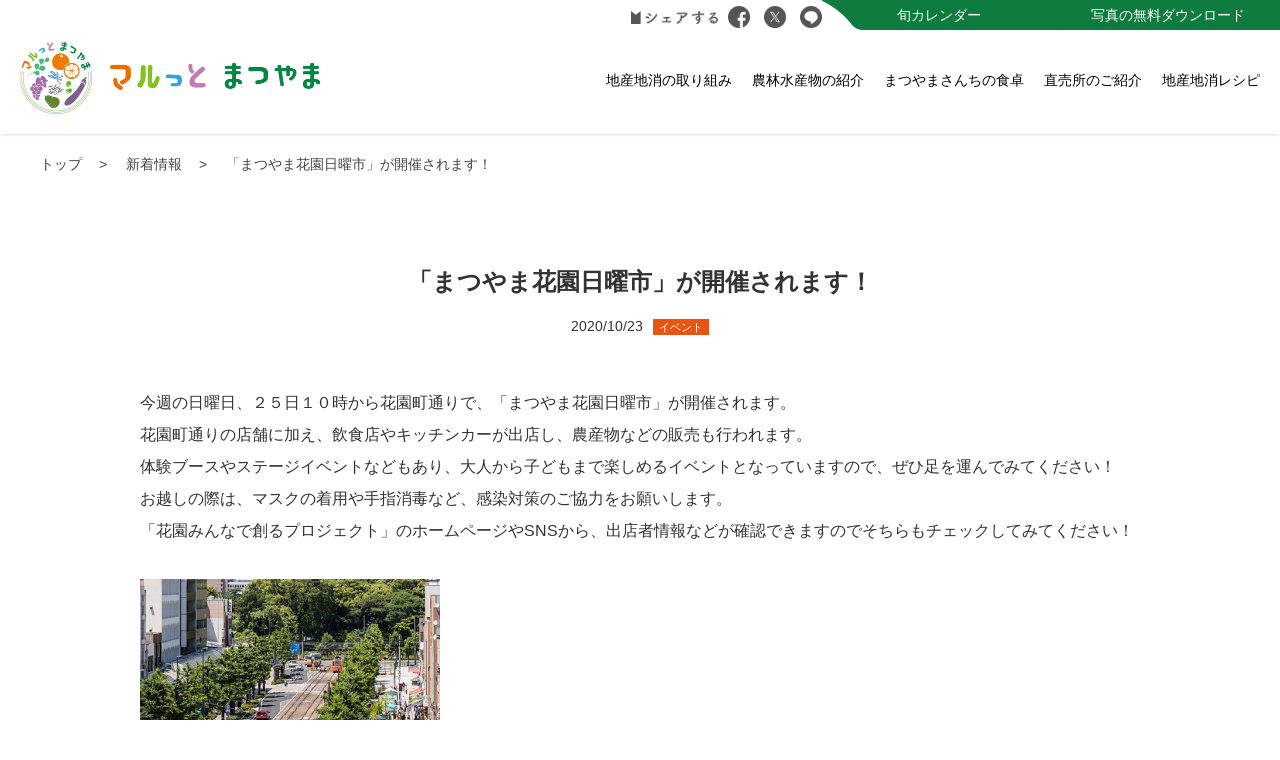

--- FILE ---
content_type: text/html; charset=UTF-8
request_url: https://m-chisanchisho.com/archives/1851
body_size: 26424
content:

<!DOCTYPE html>
<html lang="ja">
<head>
<!-- Google Tag Manager -->
<script>(function(w,d,s,l,i){w[l]=w[l]||[];w[l].push({'gtm.start':
new Date().getTime(),event:'gtm.js'});var f=d.getElementsByTagName(s)[0],
j=d.createElement(s),dl=l!='dataLayer'?'&l='+l:'';j.async=true;j.src=
'https://www.googletagmanager.com/gtm.js?id='+i+dl;f.parentNode.insertBefore(j,f);
})(window,document,'script','dataLayer','GTM-WLLB6VF');</script>
<!-- End Google Tag Manager -->
<meta http-equiv="Content-Type" content="text/html; charset=UTF-8">
<meta content="yes" name="apple-mobile-web-app-capable">
<meta name="viewport" content="width=device-width,height=device-height,initial-scale=1.0,maximum-scale=1.0,user-scalable=no">
<title>「まつやま花園日曜市」が開催されます！ | マルっと まつやま</title>
<!--[if IE]><meta http-equiv="X-UA-Compatible" content="IE=edge"><![endif]-->
<meta name="format-detection" content="telephone=no">
<link rel="icon" href="https://m-chisanchisho.com/cms/wp-content/themes/matsuyamarche/img/favicon.ico" type="image/vnd.microsoft.icon">

<!-- All in One SEO Pack 3.2.10 によって Michael Torbert の Semper Fi Web Design[711,718] -->
<script type="application/ld+json" class="aioseop-schema">{"@context":"https://schema.org","@graph":[{"@type":"Organization","@id":"https://m-chisanchisho.com/#organization","url":"https://m-chisanchisho.com/","name":"\u30de\u30eb\u3063\u3068 \u307e\u3064\u3084\u307e","sameAs":[]},{"@type":"WebSite","@id":"https://m-chisanchisho.com/#website","url":"https://m-chisanchisho.com/","name":"\u30de\u30eb\u3063\u3068 \u307e\u3064\u3084\u307e","publisher":{"@id":"https://m-chisanchisho.com/#organization"},"potentialAction":{"@type":"SearchAction","target":"https://m-chisanchisho.com/?s={search_term_string}","query-input":"required name=search_term_string"}},{"@type":"WebPage","@id":"https://m-chisanchisho.com/archives/1851#webpage","url":"https://m-chisanchisho.com/archives/1851","inLanguage":"ja","name":"\u300c\u307e\u3064\u3084\u307e\u82b1\u5712\u65e5\u66dc\u5e02\u300d\u304c\u958b\u50ac\u3055\u308c\u307e\u3059\uff01","isPartOf":{"@id":"https://m-chisanchisho.com/#website"},"image":{"@type":"ImageObject","@id":"https://m-chisanchisho.com/archives/1851#primaryimage","url":"https://m-chisanchisho.com/cms/wp-content/uploads/2020/10/\u30a4\u30e1\u30fc\u30b8\u753b\u50cf.png","width":512,"height":512},"primaryImageOfPage":{"@id":"https://m-chisanchisho.com/archives/1851#primaryimage"},"datePublished":"2020-10-23T10:02:51+00:00","dateModified":"2020-10-23T10:04:18+00:00"},{"@type":"Article","@id":"https://m-chisanchisho.com/archives/1851#article","isPartOf":{"@id":"https://m-chisanchisho.com/archives/1851#webpage"},"author":{"@id":"https://m-chisanchisho.com/archives/author/marchemanager#author"},"headline":"\u300c\u307e\u3064\u3084\u307e\u82b1\u5712\u65e5\u66dc\u5e02\u300d\u304c\u958b\u50ac\u3055\u308c\u307e\u3059\uff01","datePublished":"2020-10-23T10:02:51+00:00","dateModified":"2020-10-23T10:04:18+00:00","commentCount":0,"mainEntityOfPage":{"@id":"https://m-chisanchisho.com/archives/1851#webpage"},"publisher":{"@id":"https://m-chisanchisho.com/#organization"},"articleSection":"\u30a4\u30d9\u30f3\u30c8","image":{"@type":"ImageObject","@id":"https://m-chisanchisho.com/archives/1851#primaryimage","url":"https://m-chisanchisho.com/cms/wp-content/uploads/2020/10/\u30a4\u30e1\u30fc\u30b8\u753b\u50cf.png","width":512,"height":512}},{"@type":"Person","@id":"https://m-chisanchisho.com/archives/author/marchemanager#author","name":"marche@manager","sameAs":[],"image":{"@type":"ImageObject","@id":"https://m-chisanchisho.com/#personlogo","url":"https://secure.gravatar.com/avatar/11b6dfb057f19d52684a1063a5d0e732?s=96&d=mm&r=g","width":96,"height":96,"caption":"marche@manager"}}]}</script>
<link rel="canonical" href="https://m-chisanchisho.com/archives/1851" />
<meta property="og:type" content="article" />
<meta property="og:title" content="「まつやま花園日曜市」が開催されます！ | マルっと まつやま" />
<meta property="og:description" content="今週の日曜日、２５日１０時から花園町通りで、「まつやま花園日曜市」が開催されます。 花園町通りの店舗に加え、飲食店やキッチンカーが出店し、農産物などの販売も行われます。 体験ブースやステージイベントなどもあり、大人から子どもまで楽しめるイベントとなっていますので、ぜひ足を運んでみてください！ お越しの際は、マスクの着用や手指消毒など、感染対策のご協力をお願いします。 「花園みんなで創るプロジェクト" />
<meta property="og:url" content="https://m-chisanchisho.com/archives/1851" />
<meta property="og:site_name" content="マルっと まつやま" />
<meta property="og:image" content="https://m-chisanchisho.com/cms/wp-content/uploads/2020/10/イメージ画像.png" />
<meta property="article:published_time" content="2020-10-23T10:02:51Z" />
<meta property="article:modified_time" content="2020-10-23T10:04:18Z" />
<meta property="og:image:secure_url" content="https://m-chisanchisho.com/cms/wp-content/uploads/2020/10/イメージ画像.png" />
<meta name="twitter:card" content="summary" />
<meta name="twitter:title" content="「まつやま花園日曜市」が開催されます！ | マルっと まつやま" />
<meta name="twitter:description" content="今週の日曜日、２５日１０時から花園町通りで、「まつやま花園日曜市」が開催されます。 花園町通りの店舗に加え、飲食店やキッチンカーが出店し、農産物などの販売も行われます。 体験ブースやステージイベントなどもあり、大人から子どもまで楽しめるイベントとなっていますので、ぜひ足を運んでみてください！ お越しの際は、マスクの着用や手指消毒など、感染対策のご協力をお願いします。 「花園みんなで創るプロジェクト" />
<meta name="twitter:image" content="https://m-chisanchisho.com/cms/wp-content/uploads/2020/10/イメージ画像.png" />
<!-- All in One SEO Pack -->
<link rel='dns-prefetch' href='//s0.wp.com' />
<link rel='dns-prefetch' href='//s.w.org' />
<link rel="alternate" type="application/rss+xml" title="マルっと まつやま &raquo; 「まつやま花園日曜市」が開催されます！ のコメントのフィード" href="https://m-chisanchisho.com/archives/1851/feed" />
		<script type="text/javascript">
			window._wpemojiSettings = {"baseUrl":"https:\/\/s.w.org\/images\/core\/emoji\/12.0.0-1\/72x72\/","ext":".png","svgUrl":"https:\/\/s.w.org\/images\/core\/emoji\/12.0.0-1\/svg\/","svgExt":".svg","source":{"concatemoji":"https:\/\/m-chisanchisho.com\/cms\/wp-includes\/js\/wp-emoji-release.min.js"}};
			!function(e,a,t){var n,r,o,i=a.createElement("canvas"),p=i.getContext&&i.getContext("2d");function s(e,t){var a=String.fromCharCode;p.clearRect(0,0,i.width,i.height),p.fillText(a.apply(this,e),0,0);e=i.toDataURL();return p.clearRect(0,0,i.width,i.height),p.fillText(a.apply(this,t),0,0),e===i.toDataURL()}function c(e){var t=a.createElement("script");t.src=e,t.defer=t.type="text/javascript",a.getElementsByTagName("head")[0].appendChild(t)}for(o=Array("flag","emoji"),t.supports={everything:!0,everythingExceptFlag:!0},r=0;r<o.length;r++)t.supports[o[r]]=function(e){if(!p||!p.fillText)return!1;switch(p.textBaseline="top",p.font="600 32px Arial",e){case"flag":return s([55356,56826,55356,56819],[55356,56826,8203,55356,56819])?!1:!s([55356,57332,56128,56423,56128,56418,56128,56421,56128,56430,56128,56423,56128,56447],[55356,57332,8203,56128,56423,8203,56128,56418,8203,56128,56421,8203,56128,56430,8203,56128,56423,8203,56128,56447]);case"emoji":return!s([55357,56424,55356,57342,8205,55358,56605,8205,55357,56424,55356,57340],[55357,56424,55356,57342,8203,55358,56605,8203,55357,56424,55356,57340])}return!1}(o[r]),t.supports.everything=t.supports.everything&&t.supports[o[r]],"flag"!==o[r]&&(t.supports.everythingExceptFlag=t.supports.everythingExceptFlag&&t.supports[o[r]]);t.supports.everythingExceptFlag=t.supports.everythingExceptFlag&&!t.supports.flag,t.DOMReady=!1,t.readyCallback=function(){t.DOMReady=!0},t.supports.everything||(n=function(){t.readyCallback()},a.addEventListener?(a.addEventListener("DOMContentLoaded",n,!1),e.addEventListener("load",n,!1)):(e.attachEvent("onload",n),a.attachEvent("onreadystatechange",function(){"complete"===a.readyState&&t.readyCallback()})),(n=t.source||{}).concatemoji?c(n.concatemoji):n.wpemoji&&n.twemoji&&(c(n.twemoji),c(n.wpemoji)))}(window,document,window._wpemojiSettings);
		</script>
		<style type="text/css">
img.wp-smiley,
img.emoji {
	display: inline !important;
	border: none !important;
	box-shadow: none !important;
	height: 1em !important;
	width: 1em !important;
	margin: 0 .07em !important;
	vertical-align: -0.1em !important;
	background: none !important;
	padding: 0 !important;
}
</style>
	<link rel='stylesheet' id='sb_instagram_styles-css'  href='https://m-chisanchisho.com/cms/wp-content/plugins/instagram-feed/css/sb-instagram-2-2.min.css' type='text/css' media='all' />
<link rel='stylesheet' id='wp-block-library-css'  href='https://m-chisanchisho.com/cms/wp-includes/css/dist/block-library/style.min.css' type='text/css' media='all' />
<link rel='stylesheet' id='wp-pagenavi-css'  href='https://m-chisanchisho.com/cms/wp-content/plugins/wp-pagenavi/pagenavi-css.css' type='text/css' media='all' />
<link rel='stylesheet' id='jetpack_css-css'  href='https://m-chisanchisho.com/cms/wp-content/plugins/jetpack/css/jetpack.css' type='text/css' media='all' />
<link rel='https://api.w.org/' href='https://m-chisanchisho.com/wp-json/' />
<link rel="EditURI" type="application/rsd+xml" title="RSD" href="https://m-chisanchisho.com/cms/xmlrpc.php?rsd" />
<link rel="wlwmanifest" type="application/wlwmanifest+xml" href="https://m-chisanchisho.com/cms/wp-includes/wlwmanifest.xml" /> 
<link rel='prev' title='「花苗」生産者にお話をうかがいました。' href='https://m-chisanchisho.com/archives/1846' />
<link rel='next' title='簡単！！朝食レシピを追加しました！' href='https://m-chisanchisho.com/archives/1858' />
<link rel='shortlink' href='https://m-chisanchisho.com/?p=1851' />
<link rel="alternate" type="application/json+oembed" href="https://m-chisanchisho.com/wp-json/oembed/1.0/embed?url=https%3A%2F%2Fm-chisanchisho.com%2Farchives%2F1851" />
<link rel="alternate" type="text/xml+oembed" href="https://m-chisanchisho.com/wp-json/oembed/1.0/embed?url=https%3A%2F%2Fm-chisanchisho.com%2Farchives%2F1851&#038;format=xml" />
<style type='text/css'>img#wpstats{display:none}</style><link rel="stylesheet" type="text/css" href="https://m-chisanchisho.com/cms/wp-content/themes/matsuyamarche/style.css" media="all">
<script type="text/javascript" src="https://m-chisanchisho.com/cms/wp-content/themes/matsuyamarche/js/jquery.min.js"></script>
<script src="https://m-chisanchisho.com/cms/wp-content/themes/matsuyamarche/js/TweenMax.min.js"></script>
<script src="https://m-chisanchisho.com/cms/wp-content/themes/matsuyamarche/js/jquery.wavify_2.js"></script>
<style>
	#contents {
		z-index: 9999;
	}
	.mvBtm svg {
		overflow: hidden;
		max-height: 220px;
	}
</style>
</head>
<body class="post-template-default single single-post postid-1851 single-format-standard" id="%e3%80%8c%e3%81%be%e3%81%a4%e3%82%84%e3%81%be%e8%8a%b1%e5%9c%92%e6%97%a5%e6%9b%9c%e5%b8%82%e3%80%8d%e3%81%8c%e9%96%8b%e5%82%ac%e3%81%95%e3%82%8c%e3%81%be%e3%81%99%ef%bc%81">
<!-- Google Tag Manager (noscript) -->
<noscript><iframe src="https://www.googletagmanager.com/ns.html?id=GTM-WLLB6VF"
height="0" width="0" style="display:none;visibility:hidden"></iframe></noscript>
<!-- End Google Tag Manager (noscript) -->
<div id="wrapper">
	<header>
		<div id="header">
			<div id="headerIn">
				<div class="headerTop clearfix">
					<ul class="clearfix">
						<li><a href="https://m-chisanchisho.com/calendar/">旬カレンダー</a></li>
						<li class="pc"><a href="https://m-chisanchisho.com/download/">写真の無料ダウンロード</a></li>
						<li class="sp"><a href="https://m-chisanchisho.com/download/">写真無料DL</a></li>
					</ul>
					<div class="share">
						<p><img src="https://m-chisanchisho.com/cms/wp-content/themes/matsuyamarche/img/tit_share.png" alt="シェアする"></p>
						<ol>
							<li><a href="https://www.facebook.com/share.php?u=https://m-chisanchisho.com/archives/1851" rel="nofollow" target="_blank"><img src="https://m-chisanchisho.com/cms/wp-content/themes/matsuyamarche/img/ico_t_facebook.png" title="Facebookでシェア" alt="Facebook"></a></li>
							<li>
																<a href="https://twitter.com/share?url=https://m-chisanchisho.com/archives/1851&text=「まつやま花園日曜市」が開催されます！" rel="nofollow" target="_blank">
																<img src="https://m-chisanchisho.com/cms/wp-content/themes/matsuyamarche/img/ico_t_x.png" title="Xでシェア" alt="X"></a>
								</li>
							<li><a href="https://social-plugins.line.me/lineit/share?url=https://m-chisanchisho.com/archives/1851" target="_blank" rel="nofollow"><img src="https://m-chisanchisho.com/cms/wp-content/themes/matsuyamarche/img/ico_t_line.png" title="LINEでシェア" alt="LINE"></a></li>
						</ol>
					</div>
				</div>
				<h1 id="headerLogo" style="margin-top:12px;"><a href="https://m-chisanchisho.com"><img src="https://m-chisanchisho.com/cms/wp-content/themes/matsuyamarche/img/logo_n.png" alt="マルっと まつやま"></a></h1>
				<div id="headerLinks" >
					<div class="btnMenu">
						<a href="javascript:void(0);"><img src="https://m-chisanchisho.com/cms/wp-content/themes/matsuyamarche/img/btnmenu.png" alt=""><em>MENU</em></a>
					</div>
				</div><!-- /.headerLinks -->
				<nav id="gNavi">
					<ul class="clearfix">
						<li class="sp"><a href="https://m-chisanchisho.com"><img src="https://m-chisanchisho.com/cms/wp-content/themes/matsuyamarche/img/gnavi_icon_top.png" alt="TOP">トップページ</a></li>
						<li class="sp"><a href="https://m-chisanchisho.com/news/"><img src="https://m-chisanchisho.com/cms/wp-content/themes/matsuyamarche/img/gnavi_icon_news.png" alt="NEWS">新着情報</a></li>
						<li><a href="https://m-chisanchisho.com/effort/"><img src="https://m-chisanchisho.com/cms/wp-content/themes/matsuyamarche/img/gnavi_icon_effort.png" alt="EFFORT" class="sp">地産地消の取り組み</a></li>
						<li><a href="https://m-chisanchisho.com/brand/"><img src="https://m-chisanchisho.com/cms/wp-content/themes/matsuyamarche/img/gnavi_icon_brand.png" alt="BRAND" class="sp">農林水産物の紹介</a></li>
						<li><a href="https://m-chisanchisho.com/interview/"><img src="https://m-chisanchisho.com/cms/wp-content/themes/matsuyamarche/img/gnavi_icon_interview.png" alt="INTERVIEW" class="sp"><span>まつやまさんちの食卓</span></a></li>
						<li><a href="https://m-chisanchisho.com/shop/"><img src="https://m-chisanchisho.com/cms/wp-content/themes/matsuyamarche/img/gnavi_icon_shop.png" alt="SHOP" class="sp">直売所のご紹介</a></li>
						<li><a href="https://cookpad.com/kitchen/11090116" target="_blank"><img src="https://m-chisanchisho.com/cms/wp-content/themes/matsuyamarche/img/gnavi_icon_recipe.png" alt="RECIPE" class="sp">地産地消レシピ</a></li>
						<li class="sp"><a href="https://m-chisanchisho.com/calendar/"><img src="https://m-chisanchisho.com/cms/wp-content/themes/matsuyamarche/img/gnavi_icon_calendar.png" alt="CALENDAR">旬カレンダー</a></li>
						<li class="sp"><a href="https://m-chisanchisho.com/download/"><img src="https://m-chisanchisho.com/cms/wp-content/themes/matsuyamarche/img/gnavi_icon_download.png" alt="DOWNLOAD">写真無料ダウンロード</a></li>
						<li class="sp"><a href="https://m-chisanchisho.com/contact/"><img src="https://m-chisanchisho.com/cms/wp-content/themes/matsuyamarche/img/gnavi_icon_contact.png" alt="CONTACT">お問い合わせ</a></li>
						<li class="sp"><a href="https://m-chisanchisho.com/policy/"><img src="https://m-chisanchisho.com/cms/wp-content/themes/matsuyamarche/img/gnavi_icon_policy.png" alt="POLICY">プライバシーポリシー・SNS運用ポリシー</a></li>
						<li class="sp"><a href="https://m-chisanchisho.com/sitemap/"><img src="https://m-chisanchisho.com/cms/wp-content/themes/matsuyamarche/img/gnavi_icon_sitemap.png" alt="SITEMAP">サイトマップ</a></li>
						<li class="sp"><a href="https://m-chisanchisho.com/link/"><img src="https://m-chisanchisho.com/cms/wp-content/themes/matsuyamarche/img/gnavi_icon_link.png" alt="LINK">リンク</a></li>
						<li class="sp"><a href="https://m-chisanchisho.com/sns/"><img src="https://m-chisanchisho.com/cms/wp-content/themes/matsuyamarche/img/gnavi_icon_sns.png" alt="SNS">関連SNS</a></li>
						<li class="sp"><a href="https://m-chisanchisho.com/about/"><img src="https://m-chisanchisho.com/cms/wp-content/themes/matsuyamarche/img/gnavi_icon_about.png" alt="ABOUT">まつやま農林水産物<br />ブランド化推進協議会について</a></li>
						<li class="sp"><a href="https://m-chisanchisho.com/standard/"><img src="https://m-chisanchisho.com/cms/wp-content/themes/matsuyamarche/img/gnavi_icon_standard.png" alt="STANDARD">ブランド認定基準について</a></li>
						<li class="sp"><a href="https://m-chisanchisho.com/support/"><img src="https://m-chisanchisho.com/cms/wp-content/themes/matsuyamarche/img/gnavi_icon_top_bin.png" alt="SUPPORT">加工品開発促進補助金</a></li>
					</ul>
				</nav><!-- /#gNavi -->
			</div><!-- /.headerIn -->
		</div><!-- /#header -->
	</header>
  <article>
		<div id="breadcrumb">	
			<div class="inner">
				<ul class="clearfix">
				  <li><a href="https://m-chisanchisho.com">トップ</a></li>
					<li><a href="https://m-chisanchisho.com/news/">新着情報</a></li>
					<li>「まつやま花園日曜市」が開催されます！</li>
				</ul>
			</div>
		</div><!-- /.breadcrumb -->
				<div id="contents">
			<div id="main">
				<div class="newsDetailWrap">
					<div class="inner02">
						<h3>「まつやま花園日曜市」が開催されます！</h3>
						<p class="date">2020/10/23<span class="cate">イベント</span></p>
						<div class="newsDetail">
            <div class="clearfix">
						  <p>今週の日曜日、２５日１０時から花園町通りで、「まつやま花園日曜市」が開催されます。<br />
花園町通りの店舗に加え、飲食店やキッチンカーが出店し、農産物などの販売も行われます。<br />
体験ブースやステージイベントなどもあり、大人から子どもまで楽しめるイベントとなっていますので、ぜひ足を運んでみてください！</p>
<p>お越しの際は、マスクの着用や手指消毒など、感染対策のご協力をお願いします。</p>
<p>「花園みんなで創るプロジェクト」のホームページやSNSから、出店者情報などが確認できますのでそちらもチェックしてみてください！</p>
<p>&nbsp;</p>
<p><img class="alignnone size-medium wp-image-1852" src="https://m-chisanchisho.com/cms/wp-content/uploads/2020/10/イメージ画像-300x300.png" alt="" width="300" height="300" srcset="https://m-chisanchisho.com/cms/wp-content/uploads/2020/10/イメージ画像-300x300.png 300w, https://m-chisanchisho.com/cms/wp-content/uploads/2020/10/イメージ画像-150x150.png 150w, https://m-chisanchisho.com/cms/wp-content/uploads/2020/10/イメージ画像.png 512w" sizes="(max-width: 300px) 100vw, 300px" /></p>
<p>イメージ画像</p>
<p>&nbsp;</p>
<p><img class="alignnone wp-image-1853 size-medium" src="https://m-chisanchisho.com/cms/wp-content/uploads/2020/10/derfdfggg-213x300.png" alt="" width="213" height="300" srcset="https://m-chisanchisho.com/cms/wp-content/uploads/2020/10/derfdfggg-213x300.png 213w, https://m-chisanchisho.com/cms/wp-content/uploads/2020/10/derfdfggg.png 585w" sizes="(max-width: 213px) 100vw, 213px" /></p>
<p><a href="https://m-chisanchisho.com/cms/wp-content/uploads/2020/10/program.pdf" target="_blank" rel="noopener noreferrer">PDFはこちら</a></p>
              </div>
                          </div>
						<p class="btn02"><a href="https://m-chisanchisho.com/news/" class="btnLink04"><span class="bg"></span><span class="tt">一覧に戻る</span></a></p>
					</div>
				</div>
			</div><!-- /#main -->
		</div><!-- /#contents -->
	</article>

<div class="f_share">
	<p><img src="https://m-chisanchisho.com/cms/wp-content/themes/matsuyamarche/img/tit_share.png" alt="シェアする"></p>
	<ol>
		<li><a href="https://www.facebook.com/share.php?u=https://m-chisanchisho.com/archives/1851" rel="nofollow" target="_blank"><img src="https://m-chisanchisho.com/cms/wp-content/themes/matsuyamarche/img/ico_t_facebook.png" title="Facbookでシェア" alt="Facbook"></a></li>
		<li>
						<a href="https://twitter.com/share?url=https://m-chisanchisho.com/archives/1851&text=「まつやま花園日曜市」が開催されます！" rel="nofollow" target="_blank">
						<img src="https://m-chisanchisho.com/cms/wp-content/themes/matsuyamarche/img/ico_t_twitter.png" title="twitterでシェア" alt="twitter"></a>
		</li>
		<li><a href="https://social-plugins.line.me/lineit/share?url=https://m-chisanchisho.com/archives/1851" target="_blank" rel="nofollow"><img src="https://m-chisanchisho.com/cms/wp-content/themes/matsuyamarche/img/ico_t_line.png" title="LINEでシェア" alt="LINE"></a></li>
	</ol>
</div>
<p class="pageTop"><a href="#header"><img src="https://m-chisanchisho.com/cms/wp-content/themes/matsuyamarche/img/pagetop2.svg" alt="ページの先頭へ戻る"></a></p>
<footer>
	<svg version="1.1" xmlns="http://www.w3.org/2000/svg"><path id="wave" d=""/></svg>
	<script>
		$('#wave').wavify({
			height: 40,
			bones: 6,
			amplitude: 40,
			color: '#36A2DC',
			speed: .15
		});
	</script>
	<div id="footer" class="new_foot">
		<div class="footerIn inner clearfix">
			<div class="lf">
				<h3><img src="https://m-chisanchisho.com/cms/wp-content/themes/matsuyamarche/img/logo_n_f.png" alt="マルっと まつやま"></h3>
				<p>松山市農林水産部　農林水産振興課<br>〒790−8571  愛媛県松山市二番町四丁目7番地2<br>TEL：089-948-6565 / FAX：089-934-1908</p>
				<ul class="ftUl02">
					<li><a href="https://cookpad.com/kitchen/11090116" target="_blank" class="op"><img src="https://m-chisanchisho.com/cms/wp-content/themes/matsuyamarche/img/cookpad.png" alt="cookpad"></a></li>
					<li><a href="https://www.youtube.com/user/citymatsuyama/featured" target="_blank" class="op"><img src="https://m-chisanchisho.com/cms/wp-content/themes/matsuyamarche/img/youtube.png" alt="YouTube"></a></li>
					<li><a href="https://www.instagram.com/marutto1113/" target="_blank" class="op"><img src="https://m-chisanchisho.com/cms/wp-content/themes/matsuyamarche/img/ins.png" alt="instagram"></a></li>
				</ul>
			</div>
			<div class="rt">
				<ul>
					<li><a href="https://m-chisanchisho.com">トップページ</a></li>
					<li><a href="https://m-chisanchisho.com/news/">新着情報</a></li>
					<li><a href="https://m-chisanchisho.com/effort/">地産地消の取り組み</a></li>
					<li><a href="https://m-chisanchisho.com/brand/">農林水産物の紹介</a></li>
					<li><a href="https://m-chisanchisho.com/interview/">まつやまさんちの食卓</a></li>
					<li><a href="https://m-chisanchisho.com/shop/">直売所のご紹介</a></li>
				</ul>
				<ul>
					<li><a href="https://m-chisanchisho.com/calendar/">旬カレンダー</a></li>
					<li><a href="https://m-chisanchisho.com/download/">写真無料ダウンロード</a></li>
					<li><a href="https://m-chisanchisho.com/policy/">プライバシーポリシー<br>SNS運用ポリシー</a></li>
					<li><a href="https://m-chisanchisho.com/sitemap/">サイトマップ</a></li>
					<li><a href="https://m-chisanchisho.com/link/">リンク</a></li>
				</ul>
				<ul>
					<li><a href="https://m-chisanchisho.com/contact/">お問い合わせ</a></li>
					<li><a href="https://m-chisanchisho.com/sns/">関連SNS</a>
					<li><a href="https://m-chisanchisho.com/about/">まつやま農林水産物<br>ブランド化推進協議会について</a>
						<ol>
							<li><a href="https://m-chisanchisho.com/standard/">ブランド認定基準について</a></li>
							<li><a href="https://m-chisanchisho.com/about/#activity">協議会活動について</a></li>
							<li><a href="https://m-chisanchisho.com/support/">加工品開発促進補助金</a></li>
						</ol>
					</li>
				</ul>
			</div>
			<p id="copyright">Copyright &copy; マルっと まつやま All Rights Reserved.</p>
					</div>
	</div><!-- /#footer -->
</footer>
</div><!-- /#wrapper -->

<script type="text/javascript" src="https://m-chisanchisho.com/cms/wp-content/themes/matsuyamarche/js/jquery.matchHeight-min.js"></script>
<script type="text/javascript" src="https://m-chisanchisho.com/cms/wp-content/themes/matsuyamarche/js/jquery.biggerlink.min.js"></script>
<script type="text/javascript" src="https://m-chisanchisho.com/cms/wp-content/themes/matsuyamarche/js/common.js"></script>
<script type="text/javascript" src="https://m-chisanchisho.com/cms/wp-content/themes/matsuyamarche/js/slick.min.js"></script>
<script type="text/javascript" src="https://m-chisanchisho.com/cms/wp-content/themes/matsuyamarche/js/jquery.rwdImageMaps.js"></script>
<script type="text/javascript" src="https://m-chisanchisho.com/cms/wp-content/themes/matsuyamarche/js/ofi.min.js"></script>
<script type="text/javascript" src="https://m-chisanchisho.com/cms/wp-content/themes/matsuyamarche/js/yubinbango.js"></script>





<!-- Instagram Feed JS -->
<script type="text/javascript">
var sbiajaxurl = "https://m-chisanchisho.com/cms/wp-admin/admin-ajax.php";
</script>
<script type='text/javascript' src='https://s0.wp.com/wp-content/js/devicepx-jetpack.js'></script>
<script type='text/javascript' src='https://m-chisanchisho.com/cms/wp-includes/js/wp-embed.min.js'></script>
<script type='text/javascript' src='https://stats.wp.com/e-202604.js' async='async' defer='defer'></script>
<script type='text/javascript'>
	_stq = window._stq || [];
	_stq.push([ 'view', {v:'ext',j:'1:7.9.4',blog:'169217297',post:'1851',tz:'9',srv:'m-chisanchisho.com'} ]);
	_stq.push([ 'clickTrackerInit', '169217297', '1851' ]);
</script>
</body>
</html>
 

--- FILE ---
content_type: text/css
request_url: https://m-chisanchisho.com/cms/wp-content/themes/matsuyamarche/css/layout.css
body_size: 13259
content:
@charset "UTF-8";
/*
 * layout.css
 *
 *  version --- 1.0
 *  updated --- 2017/11/30
 */

/* !wrapper
---------------------------------------------------------- */
html {
	overflow-x: hidden;
}
#wrapper {
	min-width:1024px;
	overflow: hidden;
	padding-top: 134px;
}
.inner,.inner02 {
	max-width: 1240px;
	box-sizing: border-box; 
	margin: 0 auto;
	padding: 0 20px;
	position: relative;
}
.inner02 {
	max-width: 1040px;
}

@media screen and (max-width: 959px) {
	#wrapper {
		min-width:320px;
		padding-top: 57px;
	}
	.inner,.inner02 {
		padding: 0 18px;
	}
}

@media screen and (max-width: 374px) {
	.inner,.inner02 {
		padding: 0 10px;
	}
}

/* !header
---------------------------------------------------------- */
#header {
	position: fixed;
	left: 0;
	top: 0;
	z-index: 1001;
	width: 100%;
	background: #fff;
	/*border-bottom: 1px solid #D5D5D5;*/
	box-shadow: 0 0 4px rgba(0,0,0,0.2);
	height: 134px;
}
#header a:hover {
	text-decoration: none;
}
.headerTop ul {
	float: right;
}
.headerTop ul li {
	float: left;
}
.headerTop ul li a {
	display: block;
	background: url(../img/bg_ht01.png)no-repeat left bottom;
	background-size: auto 100%;
	color: #fff;
	font-size: 1.4rem;
	line-height: 30px;
	text-align: center;
	padding: 0 75px;
	margin-right: -40px;
}
.headerTop ul li:last-of-type a {
	position: relative;
	z-index: 2;
	padding-left: 65px;
	padding-right: 50px;
	margin-right: 0px;
	background: url(../img/bg_ht02.png)no-repeat left bottom;
	background-size: 100% 100%;
}
.headerTop ul li a:hover {
	color: rgba(255,255,255,0.7);
}
.headerTop .share {
	float: right;
	overflow: hidden;
	padding-top: 6px;
}
.headerTop .share p {
	float: left;
}
.headerTop .share p img {
	max-height: 13px;
	padding-top: 5px;
}
.headerTop .share ol {
	float: right;
	text-align: center;
}
.headerTop .share ol li {
	display: inline-block;
	margin-left: 10px;
}
.headerTop .share ol li img {
	max-height: 22px;
}
.headerTop .share ol li a:hover img {
	opacity: 0.6;
}
#headerLogo {
	float: left;
	max-width: 300px;
	margin: 13px 40px;
	margin-right: 20px;
}

#gNavi {
	float: right;
	margin-top: 40px;
	margin-right: 20px;
}
#gNavi li {
	float: left;
	margin-right: 46px;
}
#gNavi li a {
	display: block;
	font-size: 1.6rem;
	position: relative;
	transition: auto!important;
	-webkit-transition: auto!important;
}
#gNavi li a span {
	position: relative;
}
#gNavi li a font {
	position: absolute;
	right: 0;
	bottom: 90%;
	font-size: 1rem
}
#gNavi li a:after {
	content: '';
	position: absolute;
	bottom: -41px;
	left: 0;
	width: 100%;
	height: 6px;
	background:#ea5413;
	-webkit-transform: scale(0,1);
	transform: scale(0,1);
	-webkit-transform-origin: right top;
	transform-origin: right top;
	-webkit-transition: -webkit-transform .3s;
	transition: transform .3s;
	transition: transform .3s,-webkit-transform .3s;
}
#gNavi li a:hover::after,
#gNavi li.current a:after,
#effort #gNavi li:nth-child(3) a:after,
#brand #gNavi li:nth-child(4) a:after,
.single-post_brand #gNavi li:nth-child(4) a:after,
#interview #gNavi li:nth-child(5) a:after,
.single-post_interview #gNavi li:nth-child(5) a:after,
#shop #gNavi li:nth-child(6) a:after,
.single-post_shop #gNavi li:nth-child(6) a:after {
	-webkit-transform-origin: left top;
	transform-origin: left top;
	-webkit-transform: scale(1,1);
	transform: scale(1,1);
}

@media screen and (max-width: 1390px) {
	#headerLogo {
		margin-left: 20px;
	}
	#gNavi {
		margin-right: 0;
	}
	#gNavi li {
		margin-right: 20px;
	}
	#gNavi li a {
		font-size: 1.4rem;
	}
	#gNavi li a:after {
		bottom: -43px;
	}
}

@media screen and (max-width: 1130px) {
	#headerLogo {
		max-width: 250px;
	}
	#headerLogo {
		margin-top:22px;
	}
}

@media screen and (max-width: 1050px) {
	#headerLogo {
		max-width: 170px;
	}
	#headerLogo {
		margin-top:32px;
	}
}

/*** タブレット 768x ~ 959px***/
@media screen and (max-width: 959px) {
	.headerTop {
		display: none;
	}
	#headerLogo {
		margin: 16px 10px 0;
	}
	#headerLogo {
		width: 150px;
	}
	#header {
		position: fixed;
		left: 0;
		top: 0;
		z-index: 998;
		width: 100%;
		background: #fff;
		height: 57px;
		box-shadow: 0 0 4px rgba(0,0,0,0.2);
	}
	#gNavi {
		display: none;
		background:#fff;
		width: 100%;
		height: calc(100vh - 55px);
		position: absolute;
		left: 0;
		top: 100%;
		z-index: 9999;
		padding:0px;
		box-sizing: border-box;
		overflow-y: auto;
		-webkit-overflow-scrolling: touch;
		margin: 0;
		float: none;
		padding-bottom: 85px;
	}
	#gNavi li {
		float: none;
		margin-right: 0;
		border-top: 1px solid #89D1D3;
	}
	#gNavi li:last-of-type {
		border-bottom: 1px solid #89D1D3;
	}
	#gNavi li a {
		font-size: 1.4rem;
		letter-spacing: 0.1em;
		font-weight: bold;
		display: block;
		position: relative;
		padding: 6px 18px;
		color: #555555;
		line-height: 32px;
	}
	#gNavi li a:hover,
	#gNavi li.active a {
		color:#555555;
	}
	#gNavi li a:after {
		content: none;
	}
	#gNavi li a img {
		width: 30px;
		float: left;
		margin-right: 10px;
		position: relative;
		bottom: 0;
		-webkit-animation-duration: 2.5s;
		-webkit-animation-timing-function: ease-in-out;
		-webkit-animation-iteration-count: infinite;
		-webkit-transform-origin: middle center;
		-webkit-transform: rotate(0deg);
		-webkit-animation-name: icon;
	}
	@-webkit-keyframes icon {
		0% {
			-webkit-transform: rotate(0deg);
			bottom: 0;
		}
		50% {
			-webkit-transform: rotate(0deg);
			bottom: 0;
		}
		60% {
			-webkit-transform: rotate(5deg);
			bottom: 5px; 
		}
		70% {
			-webkit-transform: rotate(-5deg);
		}
		80% {
			-webkit-transform: rotate(4deg);
		}
		90% {
			-webkit-transform: rotate(-3deg);
		}
		100% {
			-webkit-transform: rotate(0deg);
		}
	}
	#gNavi li a span font {
		position: absolute;
		right: -2%;
		bottom: 45%;
		font-size: 0.8rem;
	}
	.headerTop ul li a {
		font-size: 0.82rem;
		line-height: 16px;
		padding: 0 37px;
		margin-right: -25px;
	}
	.headerTop ul li:last-of-type a {
		position: relative;
		z-index: 2;
		padding-left: 32px;
		padding-right: 10px;
		margin-right: 0px;
		background: url(../img/bg_ht02.png)no-repeat left bottom;
		background-size: 100% 100%;
	}
	.headerTop ul li a:hover {
		color: #fff;
	}
}

.btnMenu {
	display: none;
	position: absolute;
	right: 10px;
	top: 16px;
	z-index: 2;
	text-align: center;
}
.btnMenu img{width: 12px;padding-bottom: 3px}
.btnMenu a {
	display: block;
	box-sizing: border-box;
	position: relative;
	font-size: 0;
}
.btnMenu a em {
	display: block;
	font-size: 0.8rem;
	line-height: 1.3;
	text-align: center;
}
/*.btnMenu a em:nth-of-type(2){}
.btnMenu a em:nth-of-type(2){display: none}
.btnMenu.active a em:nth-of-type(1){display: none}
.btnMenu.active a em:nth-of-type(2){display: block;}*/
/*** タブレット 768x ~ 959px***/
@media screen and (max-width: 959px) {
	.btnMenu {
		display: block;
	}
}


	
/* !mainVisual
---------------------------------------------------------- */
#mainVisual {
	position: relative;
}
.mvText{
	width: 100%;
	height: 100%;
	padding: 20px 0;
	box-sizing: border-box;
	position: absolute;
	z-index: 9;
	display: flex;
	justify-content: center;
	align-items: center;
}
.mvText img{
	max-height: 100%;
}
.mvText2 img{
	max-height: 100%;
	max-width: 59px;
}
.mainList .bgImg{
	height:calc(100vh - 134px);
	transform: scale(1.1);
    transition: transform 8s ease-out;
}
.mainList .bgImg.active {
    transform: scale(1);
}
.mvBtm{
	position: relative;
	z-index: 997;
	/*bottom: 0;
	left: 0;*/
	width: 100%;
	font-size: 0
}
.mvBtm svg {
  height: 10vh;
  width: 100%;
  position: absolute;
  bottom: 0;
  right: 0;
}
.slick-slide {
	overflow: hidden;
}
/*.mvBtm img{width: 100%;}*/

/*** タブレット 768x ~ 959px***/
@media screen and (max-width: 959px) {
	.mainList .bgImg{height:calc(100vh - 57px);}
	.mvBtm svg {
		height: 20vh;
	}
}

@media screen and (max-width: 767px) {
	.mainList .bgImg{max-height: 133vw}
	.mvText img{max-width: 30px;}
}
@media screen and (max-width: 426px) {
	.mvBtm svg {
		height: 18vh;
		margin-bottom: -2px;
	}
}


/* !breadcrumb
---------------------------------------------------------- */
#breadcrumb{
	padding: 18px 0 18px;
}
#breadcrumb ul li {
    display: inline-block;
    position: relative;
    padding-right: 40px;
    color: #444;
    font-size: 1.4rem;
}
#breadcrumb ul li a{color:#444;}
#breadcrumb ul li:before {
    position: absolute;
    right: 15px;
    top: 0;
    z-index: 2;
    content: ">";
}
#breadcrumb ul li:last-of-type:before{content: none;}
#breadcrumb ul li a:hover{text-decoration: underline;}

@media screen and (max-width: 959px) {
	#breadcrumb{display: none;}
}
/* !f_share
---------------------------------------------------------- */
.f_share {
	display: none;
}
@media screen and (max-width: 959px) {
	.f_share {
		display: block;
		text-align: center;
		margin-bottom: 48px;
	}
	.f_share p img {
		max-height: 13px;
		margin-bottom: 5px;
	}
	.f_share ol li {
		display: inline-block;
		margin-left: 10px;
	}
	.f_share ol li:first-child {
		margin-left: 0;
	}
	.f_share ol li img {
		max-height: 22px;
	}
}

/* !pageTop
---------------------------------------------------------- */
.pageTop {
	position: relative;
}
.pageTop a{
	display: block;
	position: absolute;
	bottom: 0;
	right: 20px;
	z-index: 1;
	width: 105px;
}
.pageTop img {
	max-width: 105px;
	height: auto;
}
.pageTop a:hover img{opacity: .7;}
@media screen and (max-width: 959px) {
	.pageTop a{
	}
	.pageTop a:hover img{opacity: 1;}
}

/* !footer
---------------------------------------------------------- */
footer {
	position: relative;
}
footer svg {
  height: 110px;
  width: 100vw;
  position: absolute;
  top: 0;
  left: 0;
}
#footer {
	/*background:  url(../img/bg_footer.jpg)no-repeat top center #89d1d3;
	background-size: 100% auto;*/
	/*background: #89D1D3;*/
	/* Permalink - use to edit and share this gradient: https://colorzilla.com/gradient-editor/#ffffff+53,ffffff+53,7db9e8+54 */
background: #ffffff; /* Old browsers */
background: -moz-linear-gradient(top,  #ffffff 20%, #ffffff 20%, #89D1D3 21%); /* FF3.6-15 */
background: -webkit-linear-gradient(top,  #ffffff 20%,#ffffff 20%,#89D1D3 21%); /* Chrome10-25,Safari5.1-6 */
background: linear-gradient(to bottom,  #ffffff 20%,#ffffff 20%,#89D1D3 21%); /* W3C, IE10+, FF16+, Chrome26+, Opera12+, Safari7+ */
filter: progid:DXImageTransform.Microsoft.gradient( startColorstr='#ffffff', endColorstr='#89D1D3',GradientType=0 ); /* IE6-9 */
	font-size: 85%;
	line-height: 1.8;
	color: #FFF;
	padding: 180px 0 30px;
}
#footer.new_foot {
background: -moz-linear-gradient(top,  #ffffff 20%, #ffffff 20%, #36A2DC 21%); /* FF3.6-15 */
background: -webkit-linear-gradient(top,  #ffffff 20%,#ffffff 20%,#36A2DC 21%); /* Chrome10-25,Safari5.1-6 */
background: linear-gradient(to bottom,  #ffffff 20%,#ffffff 20%,#36A2DC 21%); /* W3C, IE10+, FF16+, Chrome26+, Opera12+, Safari7+ */
filter: progid:DXImageTransform.Microsoft.gradient( startColorstr='#ffffff', endColorstr='#36A2DC',GradientType=0 ); /* IE6-9 */
}
#footer .lf {
	float: left;
	width: 320px;
}
#footer .lf h3 {
	margin-bottom: 10px;
}
#footer .lf h3 img {
	max-width: 260px;
}
#footer .lf p {
	margin-bottom: 20px;
}
#footer .rt {
	float: right;
	width: 65%;
}
#footer .rt ul {
	float: left;
	width: 33.33%;
}
#footer .rt ul > li {
	position: relative;
	margin-bottom: 5px;
	padding-left: 24px;
}
#footer .rt ul > li a {
	vertical-align: middle;
}
#footer .rt ul > li a::before,
#footer .rt ul > li a::after{
    position: absolute;
    top: 6px;
    left: 0;
    margin: auto;
    content: "";
    vertical-align: top;
}
#footer .rt ul > li a::before {
	left: 3px;
    width: 6px;
    height: 6px;
    border-top: 2px solid #FFF;
    border-right: 2px solid #FFF;
    -webkit-transform: rotate(45deg);
    transform: rotate(45deg);
}
#footer .rt ul > li ol li {
	position: relative;
	padding-left: 24px;
}
#footer .rt ul > li ol li a::before {
	display: inline-block;
	position: absolute;
	font-size: 8px;
	content: "●";
	top: 2px;
	left: 0;
	border-top: none;
    border-right: none;
    -webkit-transform: none;
    transform: none;
}
#footer .rt ul li a {
	color: #FFF;
}

.ftUl02{
	/*float: right;*/
	float: none;
}
.ftUl02 li{
	display: inline-block;
	vertical-align: middle;
	padding-right: 12px;
}
#copyright{
	clear: both;
	overflow: hidden;
	color: #fff;
	font-size: 1.4rem;
	padding-top: 40px;
	text-align: center;
}
#copyright img{
	vertical-align: middle;
	margin-right: 15px;
}
/*** タブレット 768x ~ 959px***/
@media screen and (max-width: 959px) {
	#footer {
		/*background:  url(../img/bg_footer.jpg)no-repeat top center #89d1d3;
		background-size: 100% auto;*/
		padding: 120px 0 20px;
	}
	#footer .lf {
		float: none;
		width: 100%;
		text-align: center;
	}
	#footer .lf a {
		color: #FFF;
		text-decoration: underline;
	}
	#footer .lf a + a {
		pointer-events: none;
		text-decoration: none;
	}
	#footer .rt {
		display: none;
	}
	.ftUl02{
		float: none;
		text-align: center;
	}
	.ftUl02 li{
		display: inline-block;
		vertical-align: middle;
		padding-right: 12px;
	}
	.ftUl02 li:last-child {
		padding-right: 0;
	}
	.ftUl02 li img{width: 30px;}
	.ftUl02 li:nth-of-type(2) img{padding-top: 3px}
	#copyright{
		color: #fff;
		font-size: 0.88rem;
		padding-top: 20px;
		text-align: center;
	}
	#copyright img{
		vertical-align: middle;
		margin-right: 8px;
		width: 60px;
	}

}

/*** スマホ 320px ~ 767px***/
@media screen and (max-width: 374px) {
}
	


--- FILE ---
content_type: text/css
request_url: https://m-chisanchisho.com/cms/wp-content/themes/matsuyamarche/css/slick.css
body_size: 4158
content:
/* Slider */
.slick-slider
{
    position: relative;

    display: block;
    box-sizing: border-box;

    -webkit-user-select: none;
       -moz-user-select: none;
        -ms-user-select: none;
            user-select: none;

    -webkit-touch-callout: none;
    -khtml-user-select: none;
    -ms-touch-action: pan-y;
        touch-action: pan-y;
    -webkit-tap-highlight-color: transparent;
}

.slick-list
{
    position: relative;
    display: block;
    overflow: hidden;
    margin: 0;
    padding: 0;
}
.sec03 .slick-list {
    width: 90%;
    margin: 0 auto;
}
.slick-list:focus
{
    outline: none;
}
.slick-list.dragging
{
    cursor: pointer;
    cursor: hand;
}

.slick-slider .slick-track,
.slick-slider .slick-list
{
    -webkit-transform: translate3d(0, 0, 0);
       -moz-transform: translate3d(0, 0, 0);
        -ms-transform: translate3d(0, 0, 0);
         -o-transform: translate3d(0, 0, 0);
            transform: translate3d(0, 0, 0);
}

.slick-track
{
    position: relative;
    top: 0;
    left: 0;

    display: block;
}
.slick-track:before,
.slick-track:after
{
    display: table;

    content: '';
}
.slick-track:after
{
    clear: both;
}
.slick-loading .slick-track
{
    visibility: hidden;
}

.slick-slide
{
    display: none;
    float: left;

    height: 100%;
    min-height: 1px;
}
[dir='rtl'] .slick-slide
{
    float: right;
}
.slick-slide img
{
    display: block;
}
.slick-slide.slick-loading img
{
    display: none;
}
.slick-slide.dragging img
{
    pointer-events: none;
}
.slick-initialized .slick-slide
{
    display: block;
}
.slick-loading .slick-slide
{
    visibility: hidden;
}
.slick-vertical .slick-slide
{
    display: block;

    height: auto;

    border: 1px solid transparent;
}
.slick-arrow.slick-hidden {
    display: none;
}


/* Dots */
.slick-dotted.slick-slider
{
    margin-bottom: 0px;
}

.slick-dots
{
    position: absolute;
    bottom: -25px;

    display: block;

    width: 100%;
    padding: 0;
    margin: 0;

    list-style: none;

    text-align: center;
}
.slick-dots li
{
    position: relative;

    display: inline-block;

    width: 20px;
    height: 20px;
    margin: 0 5px;
    padding: 0;

    cursor: pointer;
}
.slick-dots li button
{
    font-size: 0;
    line-height: 0;

    display: block;

    width: 20px;
    height: 20px;
    padding: 5px;

    cursor: pointer;

    color: transparent;
    border: 0;
    outline: none;
    background: transparent;
}
.slick-dots{
    width: auto;
    bottom: auto;
    left: 50%;
    bottom: 20px;
    transform: translateX(-50%);
}
.slick-dots li{
    width: 10px;
    height: 10px;
    display: block;
    margin: 0 5px;

    float: left;
}
.slick-dots li button{
    width: 10px;
    height: 10px;
    padding: 0;
}
.slick-dots li button:before{
    content: '';
    display: block;
    width: 10px;
    height: 10px;
    background: transparent;
    border-radius: 50%;
    border: 1px solid #fff;
    box-sizing: border-box;
    position: absolute;
    left: 0;
    top: 0;
}
.slick-dots li button:hover:before,
.slick-dots li button:focus:before
{
    background: #fff;
}
.slick-dots li.slick-active button:before
{
     background: #fff;
}
.slick-dotted.slick-slider
{
    margin-bottom: 0px;
}
.slider04 .slick-dots li button:before{
    border-color: #000;
    background: #fff;
}
.slider04 .slick-dots li button:hover:before,
.slider04 .slick-dots li button:focus:before
{
    background: #000;
}
.slider04 .slick-dots li.slick-active button:before
{
     background: #000;
}
/*** スマホ 320px ~ 767px***/
@media screen and (max-width: 959px) {
   .slick-dots{bottom:10px; }
    .slick-dots li{
        margin: 0 5px;
    }
    .slick-prev::before {
        content: url(../img/prev.png);
    }
    .slick-next::before {
        content: url(../img/next.png);
    }
    .slick-prev,
    .slick-next{
        position: absolute;
        top: 50%;
        color: #FFF;
        width: 14px;
        height: 23px;
        margin-top: -23px;
    }
    .slick-prev {
        left: -10px;
    }
    .slick-next {
        right: 0;
    }
    .slick-arrow:hover {
        opacity: 1;
    }
    button.slick-prev.slick-arrow,
    button.slick-next.slick-arrow {
        background: transparent !important;
    }
}

--- FILE ---
content_type: image/svg+xml
request_url: https://m-chisanchisho.com/cms/wp-content/themes/matsuyamarche/img/pagetop2.svg
body_size: 3779
content:
<?xml version="1.0" encoding="utf-8"?>
<!-- Generator: Adobe Illustrator 25.4.8, SVG Export Plug-In . SVG Version: 6.00 Build 0)  -->
<svg version="1.1" id="レイヤー_1" xmlns="http://www.w3.org/2000/svg" xmlns:xlink="http://www.w3.org/1999/xlink" x="0px"
	 y="0px" viewBox="0 0 103 22.8" style="enable-background:new 0 0 103 22.8;" xml:space="preserve">
<style type="text/css">
	.st0{fill:#ED6C00;}
	.st1{fill:#FFFFFF;}
</style>
<g>
	<g>
		<path class="st0" d="M29.8,17.6c-0.4,0-0.9-0.3-0.9-0.8l0,0c0.1-1.2,0.1-2.6,0.1-3.9c0-1.6,0-3.2,0-4.3c0-1.9,0-3,3.1-3
			c0.3,0,0.6,0,0.9,0c2.5,0.2,3.6,1.8,3.6,3.5s-1.2,3.5-3.4,3.7c-0.4,0-0.7,0.1-1.1,0.1c-0.4,0-0.7,0-1.1-0.1h-0.1
			c-0.1,0-0.1,0-0.1,0.2c0,1,0,2.1,0,3.1c0,0.2,0,0.4,0,0.6C30.7,17.3,30.3,17.6,29.8,17.6z M32.1,7.2c-1.3,0-1.4,0.2-1.4,1.6
			c0,0.6,0,1.2,0,1.7c0,0.1,0,0.2,0,0.3c0,0.3,0.3,0.4,1.3,0.4c0.3,0,0.6,0,1,0c1.2-0.1,1.9-1.2,1.9-2.2c0-0.9-0.6-1.8-2-1.8
			C32.8,7.2,32.4,7.2,32.1,7.2z"/>
		<path class="st0" d="M46.6,17.6c-0.4,0-0.7-0.2-0.9-0.6c-0.2-0.5-0.6-1.7-1.1-3.2c0-0.1-0.1-0.1-0.2-0.1c-0.3,0-0.9,0-1.6,0
			c-0.9,0-2,0-2.3,0c-0.1,0-0.2,0-0.2,0.1c-0.4,1.2-0.8,2.4-1,3.1c-0.1,0.4-0.5,0.6-0.9,0.6s-0.9-0.3-0.9-0.8c0-0.3,0-0.4,3.5-10.1
			c0.3-0.7,0.8-1.1,1.4-1.1c0.6,0,1.2,0.4,1.5,1.1c1,2.8,3,8.3,3.6,9.5c0.1,0.2,0.1,0.3,0.1,0.5C47.6,17.3,47.1,17.6,46.6,17.6z
			 M44,11.9c-0.5-1.5-1-2.9-1.2-3.7c-0.1-0.3-0.2-0.4-0.3-0.4s-0.2,0.1-0.3,0.5C42,8.9,41,11.8,41,11.9c0,0.1,0,0.1,0.1,0.1
			c0.3,0,0.9,0,1.4,0c0.6,0,1.1,0,1.3,0S44,12,44,11.9C44,12,44,11.9,44,11.9z"/>
		<path class="st0" d="M57.3,13c-0.2,0-0.9,0-1.8,0l0,0c-0.5,0-0.8-0.5-0.8-0.9c0-0.8,0.7-0.8,1.2-0.8c0.8,0,1.7,0,2.2,0
			c1.4,0,1.9,0.7,1.9,1.7c0,1.8-1.6,4.7-5.3,4.7c-3.2,0-5.9-2.4-5.9-6c0-3.2,2.2-6.2,6.1-6.2C57.3,5.6,59,7,59,7.9c0,0.5-0.5,1-1,1
			c-0.3,0-0.6-0.1-0.8-0.4c-0.6-0.8-1.6-1.1-2.6-1.1c-2.8,0-4.1,2.4-4.1,4.4c0,2.1,1.4,4.2,4,4.2s3.3-2,3.3-2.5
			C57.9,13.2,57.6,13,57.3,13C57.4,13,57.3,13,57.3,13z"/>
		<path class="st0" d="M65.6,7.3c-1.6,0-1.9,0-1.9,0.7c0,0.4,0,1.1,0,2.1c0,0.3,0,0.3,1.9,0.3c0.7,0,1.5,0,1.8,0
			c0.9,0,0.9,0.8,0.9,0.8c0,0.5-0.3,0.9-0.8,0.9c0,0,0,0-0.1,0c-0.4,0-1,0-1.6,0c-1.9,0-2.1,0-2.1,0.3c0,2.3,0,2.7,0,3
			c0.1,0.7,0.3,0.8,2.5,0.8c0.9,0,1.9,0,2.2,0c0,0,0,0,0.1,0c0.5,0,0.8,0.4,0.8,0.8s-0.3,0.8-1,0.9c-0.2,0-1.1,0-2,0s-1.8,0-2,0
			c-1.4-0.1-2.3-0.6-2.4-2c0-0.7,0-1.8,0-3.1c0-1.9,0-4.1,0-5c0-1.3,0.8-1.9,2.1-2c0.3,0,1.2,0,2.1,0s1.8,0,2,0
			C68.7,5.6,69,6,69,6.4s-0.3,0.8-0.9,0.8C68.1,7.3,66.7,7.3,65.6,7.3z"/>
		<path class="st0" d="M74.1,16.8c0-1.2,0-3.5,0-5.6c0-1.4,0-2.7,0-3.5c0-0.3,0-0.3-1-0.3c-0.6,0-1.3,0-2.1,0
			c-0.6,0-0.9-0.4-0.9-0.8s0.3-0.8,0.9-0.8l0,0c0.9,0,2.6,0,4.2,0c1.3,0,2.7,0,3.6,0c0.6,0,0.8,0.5,0.8,0.8c0,0.4-0.3,0.8-0.8,0.8
			c0,0,0,0-0.1,0c-0.5,0-1,0-1.4,0c-1.6,0-1.6,0-1.6,0.3c0,1.1,0,2.6,0,4.1c0,1.9,0,3.8,0.1,5c0,0.5-0.5,0.8-0.9,0.8
			C74.6,17.6,74.1,17.3,74.1,16.8L74.1,16.8z"/>
		<path class="st0" d="M81,11.7c0-3.5,2.6-6.1,6.1-6.1s6.1,2.6,6.1,6.1c0,3.7-2.6,6.1-6.1,6.1C83.5,17.8,81,15.3,81,11.7z
			 M91.2,11.7c0-2.7-1.9-4.5-4.2-4.5s-4.2,1.8-4.2,4.5s1.9,4.4,4.2,4.4S91.2,14.4,91.2,11.7z"/>
		<path class="st0" d="M96.2,17.6c-0.4,0-0.9-0.3-0.9-0.8l0,0c0.1-1.2,0.1-2.6,0.1-3.9c0-1.6,0-3.2,0-4.3c0-1.9,0-3,3.1-3
			c0.3,0,0.6,0,0.9,0c2.5,0.2,3.6,1.8,3.6,3.5s-1.2,3.5-3.4,3.7c-0.4,0-0.7,0.1-1.1,0.1s-0.7,0-1.1-0.1h-0.1c-0.1,0-0.1,0-0.1,0.2
			c0,1,0,2.1,0,3.1c0,0.2,0,0.4,0,0.6C97.1,17.3,96.6,17.6,96.2,17.6z M98.4,7.2c-1.3,0-1.4,0.2-1.4,1.6c0,0.6,0,1.2,0,1.7
			c0,0.1,0,0.2,0,0.3c0,0.3,0.3,0.4,1.3,0.4c0.3,0,0.6,0,1,0c1.2-0.1,1.9-1.2,1.9-2.2c0-0.9-0.6-1.8-2-1.8
			C99.1,7.2,98.8,7.2,98.4,7.2z"/>
	</g>
	<circle class="st0" cx="11.4" cy="11.4" r="11.4"/>
	<path class="st1" d="M6.6,14.5c-0.2,0-0.4-0.1-0.5-0.2c-0.3-0.3-0.3-0.7,0-1L11,8.5c0.3-0.3,0.7-0.3,1,0l4.8,4.8
		c0.3,0.3,0.3,0.7,0,1s-0.7,0.3-1,0L11.5,10l-4.4,4.3C6.9,14.4,6.7,14.5,6.6,14.5z"/>
</g>
</svg>
